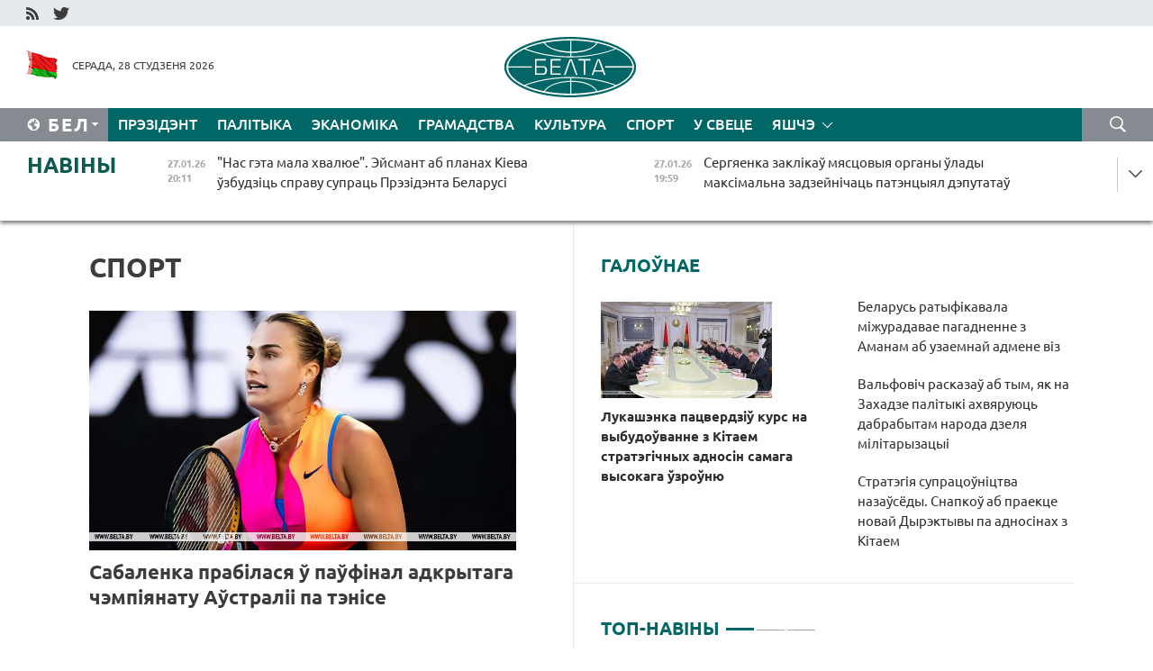

--- FILE ---
content_type: text/html; charset=UTF-8
request_url: https://blr.belta.by/sport/page/13/?day=26&month=10&year=22
body_size: 14925
content:
    
    	<!DOCTYPE HTML>
	<html lang="by-BY" >
	<head  prefix="article: http://ogp.me/ns/article#">
		<title>Спорт Старонка 13</title>
		<meta http-equiv="Content-Type" content="text/html; charset=utf-8">
                <meta name="viewport" content="width=device-width">
		<link rel="stylesheet" href="/styles/general_styles.css" type="text/css">
                                <link rel="stylesheet" href="/styles/styles2.css?1769563538" type="text/css">
                                <link rel="stylesheet" href="/styles/styles.css?1769563538" type="text/css">
                <link rel="stylesheet" href="/styles/tr_styles.css" type="text/css">
                            <link rel="icon" href="/desimages/fav.png" type="image/png">
		<meta name="keywords" content="Навіны спорту, спартыўныя навіны, спорт, усё аб спорце, футбол, навіны футбола, хакей, навіны хакея, біятлон, рэзультаты, лік, домрачава, тэніс, баскетбол, валейбол, турнірныя табліцы, вынікі матчаў, чэмпіянат свету, чэмпіянат еўропы, гімнастыка, фрыстайл, батэ, дынама">
		<meta name="description" content="Спорт. Навіны спорту. Навіны беларускага і сусветнага спорту. Ад футбола і хакея да тэніса і біятлона Старонка 13">
	    		                        <!-- Yandex.Metrika informer -->
<a href="https://metrika.yandex.by/stat/?id=15029098&amp;from=informer"
target="_blank" rel="nofollow"><img src="https://informer.yandex.ru/informer/15029098/1_1_FFFFFFFF_EFEFEFFF_0_pageviews"
style="width:80px; height:15px; border:0; display:none" alt="Яндекс.Метрика" title="Яндекс.Метрика: данные за сегодня (просмотры)" class="ym-advanced-informer" data-cid="15029098" data-lang="ru" /></a>
<!-- /Yandex.Metrika informer -->

<!-- Yandex.Metrika counter -->
<script type="text/javascript" >
   (function(m,e,t,r,i,k,a){m[i]=m[i]||function(){(m[i].a=m[i].a||[]).push(arguments)};
   m[i].l=1*new Date();
   for (var j = 0; j < document.scripts.length; j++) {if (document.scripts[j].src === r) { return; }}
   k=e.createElement(t),a=e.getElementsByTagName(t)[0],k.async=1,k.src=r,a.parentNode.insertBefore(k,a)})
   (window, document, "script", "https://mc.yandex.ru/metrika/tag.js", "ym");

   ym(15029098, "init", {
        clickmap:true,
        trackLinks:true,
        accurateTrackBounce:true,
        webvisor:true
   });
</script>
<noscript><div><img src="https://mc.yandex.ru/watch/15029098" style="position:absolute; left:-9999px;" alt="" /></div></noscript>
<!-- /Yandex.Metrika counter -->

            
                        <meta name="google-site-verification" content="Dd8uWU7VCf77OeeHXR5DHMQmZ-7j6FLk_JRDg71UqnQ" />

            
                        <!-- Google tag (gtag.js) -->
<script async src="https://www.googletagmanager.com/gtag/js?id=G-TNQG804L3G"></script>
<script>
  window.dataLayer = window.dataLayer || [];
  function gtag(){dataLayer.push(arguments);}
  gtag('js', new Date());

  gtag('config', 'G-TNQG804L3G');
</script>

            
        

                                                                	</head>
	
	<body>

                
        <a id="top"></a>

    <div class="all   ">
        <div class="ban_main_top">
            
        </div>
        <div class="top_line">
	                <div class="social_icons">
                                          <a href="/rss" title="RSS"  target ="_self" onmouseover="this.children[0].src='https://blr.belta.by/images/storage/banners/000015_9792b56e8dc3dd1262c69a28a949a99b_work.jpg'" onmouseout="this.children[0].src='https://blr.belta.by/images/storage/banners/000015_4c7b4dd0abba134c3f3b40f11c7d2280_work.jpg'">
                    <img src="https://blr.belta.by/images/storage/banners/000015_4c7b4dd0abba134c3f3b40f11c7d2280_work.jpg" alt="RSS" title="RSS" />
                </a>
                                              <a href="https://twitter.com/ByBelta" title="Twitter"  target ="_blank" onmouseover="this.children[0].src='https://blr.belta.by/images/storage/banners/000015_d883d8345fde0915c71fe70fbc6b3aba_work.jpg'" onmouseout="this.children[0].src='https://blr.belta.by/images/storage/banners/000015_aa312c63b3361ad13bfc21a9647031cf_work.jpg'">
                    <img src="https://blr.belta.by/images/storage/banners/000015_aa312c63b3361ad13bfc21a9647031cf_work.jpg" alt="Twitter" title="Twitter" />
                </a>
                        </div>
    
	         
        </div>
        <div class="header">
            <div class="header_date">
                                            <a class="header_flag" href="/" title="Сцяг"  target ="_self">
                <img 
                    src="https://blr.belta.by/images/storage/banners/000204_8b46a27f5f27ae9a2d0bd487d340c2d5_work.jpg" 
                    alt="Сцяг" 
                    title="Сцяг" 
                                    />
            </a>
            
                Серада, 28 студзеня 2026
            </div>
	            	        <div class="logo">
            
                                                                    <a href="/" title="Беларускае тэлеграфнае агенцтва"  target ="_self">
                            <span class="logo_img"><img src="https://blr.belta.by/images/storage/banners/000016_3289232daeea51392de2ee72efbeeaee_work.jpg" alt="Беларускае тэлеграфнае агенцтва" title="Беларускае тэлеграфнае агенцтва" /></span>
                                                    </a>
                                                        </div>
    
            <div class="weather_currency">
                <div class="weather_currency_inner">
                
	 	
                </div>
	    
            </div>
        </div>
    <div class="menu_line" >

	    <div class="main_langs" id="main_langs">
            <div class="main_langs_inner" id="main_langs_inner">
	
                                    <div class="main_lang_item" ><a target="_blank"   href="http://belta.by" title="Рус" >Рус</a></div>
        	
                                                    	
                                    <div class="main_lang_item" ><a target="_blank"   href="https://pol.belta.by/" title="Pl" >Pl</a></div>
        	
                                    <div class="main_lang_item" ><a target="_blank"   href="http://eng.belta.by" title="Eng" >Eng</a></div>
        	
                                    <div class="main_lang_item" ><a target="_blank"   href="http://deu.belta.by" title="Deu" >Deu</a></div>
        	
                                    <div class="main_lang_item" ><a target="_blank"   href="http://esp.belta.by" title="Esp" >Esp</a></div>
        	
                                    <div class="main_lang_item" ><a target="_blank"   href="http://chn.belta.by/" title="中文" >中文</a></div>
        </div>
<div class="main_lang_item main_lang_selected" ><a   href="https://blr.belta.by/" title="Бел">Бел</a></div>
</div>
		

	       <div class="h_menu_fp" id="h_menu_fp" >
    <div class="h_menu_title" id="h_menu_title">
                Меню
    </div>
            <div class="h_menu_s" id="h_menu_s"></div>
        <div class="menu_more">
            <div class="menu_more_title" id="h_menu_more" >Яшчэ </div>
                    <div id="h_menu" class="h_menu">
                <div class="content_all_margin">
	                        <div class="menu_els" id="h_menu_line_1">
                                                            <div class="menu_item " id="h_menu_item_1_1">
                            <a   href="https://blr.belta.by/president/" title="Прэзідэнт">Прэзідэнт</a>
                        </div>
                                                                                <div class="menu_item " id="h_menu_item_1_2">
                            <a   href="https://blr.belta.by/politics/" title="Палітыка">Палітыка</a>
                        </div>
                                                                                <div class="menu_item " id="h_menu_item_1_3">
                            <a   href="https://blr.belta.by/economics/" title="Эканоміка">Эканоміка</a>
                        </div>
                                                                                <div class="menu_item " id="h_menu_item_1_4">
                            <a   href="https://blr.belta.by/society/" title="Грамадства">Грамадства</a>
                        </div>
                                                                                <div class="menu_item " id="h_menu_item_1_5">
                            <a   href="https://blr.belta.by/culture/" title="Культура">Культура</a>
                        </div>
                                                                                <div class="menu_item menu_item_selected" id="h_menu_item_1_6">
                            <a   href="https://blr.belta.by/sport/" title="Спорт">Спорт</a>
                        </div>
                                                                                <div class="menu_item " id="h_menu_item_1_7">
                            <a   href="https://blr.belta.by/world/" title="У свеце">У свеце</a>
                        </div>
                                                </div>
                                            <div class="menu_els" id="h_menu_line_2">
                                                            <div class="menu_item " id="h_menu_item_2_1">
                            <a   href="https://blr.belta.by/opinions/" title="Меркаванні">Меркаванні</a>
                        </div>
                                                                                <div class="menu_item " id="h_menu_item_2_2">
                            <a   href="https://blr.belta.by/comments/" title="Каментарыі">Каментарыі</a>
                        </div>
                                                                                <div class="menu_item " id="h_menu_item_2_3">
                            <a   href="https://blr.belta.by/interview/" title="Інтэрв&#039;ю">Інтэрв'ю</a>
                        </div>
                                                </div>
                                            <div class="menu_els" id="h_menu_line_3">
                                                            <div class="menu_item " id="h_menu_item_3_1">
                            <a   href="https://blr.belta.by/photonews/" title="Фотанавіны">Фотанавіны</a>
                        </div>
                                                                                <div class="menu_item " id="h_menu_item_3_2">
                            <a   href="https://blr.belta.by/video/" title="Відэа">Відэа</a>
                        </div>
                                                                                <div class="menu_item " id="h_menu_item_3_3">
                            <a   href="https://blr.belta.by/infographica/" title="Інфаграфіка">Інфаграфіка</a>
                        </div>
                                                </div>
                                            <div class="menu_els" id="h_menu_line_4">
                                                            <div class="menu_item " id="h_menu_item_4_1">
                            <a   href="https://blr.belta.by/about_company/" title="Аб агенцтве">Аб агенцтве</a>
                        </div>
                                                                                <div class="menu_item " id="h_menu_item_4_2">
                            <a   href="https://blr.belta.by/advertising/" title="Рэклама">Рэклама</a>
                        </div>
                                                                                <div class="menu_item " id="h_menu_item_4_3">
                            <a   href="https://blr.belta.by/contacts/" title="Кантакты">Кантакты</a>
                        </div>
                                                </div>
                            </div>
       
    </div>
                    </div>
           </div>            
	


	
    
    
	    <div class="search_btn" onclick="open_search('search')"></div>
<form action="/search/getResultsForPeriod/" id="search">
    <input type="text" name="query" value="" placeholder="Пошук" class="search_edit"/>
    <input type="submit" value="Пошук" class="search_submit" />
    <div class="clear"></div>
        <div class="fp_search_where">
        <span id="fp_search_where">Дзе шукаць:</span>
            <input type="radio" name="group" value="0" id="group_0"/><label for="group_0">Шукаць усюды</label>
                                                        <input type="radio" name="group" value="4" id="group_4"/><label for="group_4">Вiдэа</label>
                                           <input type="radio" name="group" value="5" id="group_5"/><label for="group_5">Інфаграфіка</label>
                                           <input type="radio" name="group" value="6" id="group_6"/><label for="group_6">Эксперты</label>
               </div>
       <div class="fp_search_where">
        <span id="fp_search_when">За перыяд</span>
            <input type="radio" name="period" value="0" id="period_0"/><label for="period_0">За ўвесь перыяд</label>
            <input type="radio" name="period" value="1" id="period_1"/><label for="period_1">За дзень</label>
            <input type="radio" name="period" value="2" id="period_2"/><label for="period_2">За тыдзень</label>
            <input type="radio" name="period" value="3" id="period_3"/><label for="period_3">За месяц</label>
            <input type="radio" name="period" value="4" id="period_4"/><label for="period_4">За год</label>
                </div>
    <div class="search_close close_btn" onclick="close_search('search')"></div>
</form>
   

    </div>
    <div class="top_lenta_inner">
  <div class="top_lenta">
    <a href="/" title="На галоўную" class="tl_logo"></a>
    <div class="tl_title">
                    <a href="https://blr.belta.by/all_news" title="Навіны">Навіны</a>
            </div>
                            <div class="tl_inner" id="tl_inner">
        
        <div class="tl_item">
	        	            	            	            	        	                            <div class="lenta_date_box">
                    <div class="lenta_date">
                   	               27.01.26
	                              <div class="line"></div>
                    </div>
                    </div>
	                                                                        	                	                                <a  href="https://blr.belta.by/society/view/nas-geta-mala-hvaljue-ejsmant-ab-planah-kieva-uzbudzits-spravu-suprats-prezidenta-belarusi-154012-2026/"   title="&quot;Нас гэта мала хвалюе&quot;. Эйсмант аб планах Кіева ўзбудзіць справу супраць Прэзідэнта Беларусі ">
                    <span class="tl_date">
                                                                                                    <span class="lenta_date_past">27.01.26</span>
                                                <span>20:11</span>
                    </span>
                    <span class="tl_news">"Нас гэта мала хвалюе". Эйсмант аб планах Кіева ўзбудзіць справу супраць Прэзідэнта Беларусі </span>
                    <span class="tl_node">Грамадства</span>
                </a>
        </div>
        
        <div class="tl_item">
	        	            	        	                                                                        	                	                                <a  href="https://blr.belta.by/society/view/sergjaenka-zaklikau-mjastsovyja-organy-ulady-maksimalna-zadzejnichats-patentsyjal-deputatau-154011-2026/"   title="Сергяенка заклікаў мясцовыя органы ўлады максімальна задзейнічаць патэнцыял дэпутатаў  ">
                    <span class="tl_date">
                                                                                                    <span class="lenta_date_past">27.01.26</span>
                                                <span>19:59</span>
                    </span>
                    <span class="tl_news">Сергяенка заклікаў мясцовыя органы ўлады максімальна задзейнічаць патэнцыял дэпутатаў  </span>
                    <span class="tl_node">Грамадства</span>
                </a>
        </div>
        
        <div class="tl_item">
	        	            	        	                                                                        	                	                                <a  href="https://blr.belta.by/politics/view/ekspart-demakratyi-tsanoj-pravou-chalaveka-u-bruseli-raskrytykavali-adnabakovyja-sanktsyi-154010-2026/"   title="Экспарт дэмакратыі цаной правоў чалавека: у Бруселі раскрытыкавалі аднабаковыя санкцыі  ">
                    <span class="tl_date">
                                                                                                    <span class="lenta_date_past">27.01.26</span>
                                                <span>19:19</span>
                    </span>
                    <span class="tl_news">Экспарт дэмакратыі цаной правоў чалавека: у Бруселі раскрытыкавалі аднабаковыя санкцыі  </span>
                    <span class="tl_node">Палітыка</span>
                </a>
        </div>
        
        <div class="tl_item">
	        	            	        	                                                                        	                	                                <a  href="https://blr.belta.by/politics/view/dzeravinski-uruchyu-daverchyja-gramaty-prezidentu-ekvadora-154009-2026/"   title="Дзеравінскі ўручыў даверчыя граматы прэзідэнту Эквадора ">
                    <span class="tl_date">
                                                                                                    <span class="lenta_date_past">27.01.26</span>
                                                <span>18:56</span>
                    </span>
                    <span class="tl_news">Дзеравінскі ўручыў даверчыя граматы прэзідэнту Эквадора </span>
                    <span class="tl_node">Палітыка</span>
                </a>
        </div>
        
        <div class="tl_item">
	        	            	        	                                                                        	                	                                <a  href="https://blr.belta.by/politics/view/seliverstau-uruchyu-kopii-daverchyh-gramat-u-mzs-rf-154008-2026/"   title="Селіверстаў уручыў копіі даверчых грамат у МЗС РФ ">
                    <span class="tl_date">
                                                                                                    <span class="lenta_date_past">27.01.26</span>
                                                <span>18:30</span>
                    </span>
                    <span class="tl_news">Селіверстаў уручыў копіі даверчых грамат у МЗС РФ </span>
                    <span class="tl_node">Палітыка</span>
                </a>
        </div>
        
        <div class="tl_item">
	        	            	        	                                                                        	                	                                <a  href="https://blr.belta.by/economics/view/tsi-budze-i-u-dalejshym-umatsouvatstsa-belaruski-rubel-kiraunik-natsbanka-dau-pragnoz-154007-2026/"   title="Ці будзе і ў далейшым умацоўвацца беларускі рубель? Кіраўнік Нацбанка даў прагноз   ">
                    <span class="tl_date">
                                                                                                    <span class="lenta_date_past">27.01.26</span>
                                                <span>18:14</span>
                    </span>
                    <span class="tl_news">Ці будзе і ў далейшым умацоўвацца беларускі рубель? Кіраўнік Нацбанка даў прагноз   </span>
                    <span class="tl_node">Эканоміка</span>
                </a>
        </div>
        
        <div class="tl_item">
	        	            	        	                                                                        	                	                                <a  href="https://blr.belta.by/economics/view/u-eaes-bjaruts-kurs-na-razvitstse-vadarodnaga-transpartu-154006-2026/"   title="У ЕАЭС бяруць курс на развіццё вадароднага транспарту ">
                    <span class="tl_date">
                                                                                                    <span class="lenta_date_past">27.01.26</span>
                                                <span>17:48</span>
                    </span>
                    <span class="tl_news">У ЕАЭС бяруць курс на развіццё вадароднага транспарту </span>
                    <span class="tl_node">Эканоміка</span>
                </a>
        </div>
        
        <div class="tl_item">
	        	            	        	                                                                        	                	                                <a  href="https://blr.belta.by/president/view/belarus-ratyfikavala-mizhuradavae-pagadnenne-z-amanam-ab-uzaemnaj-admene-viz-154004-2026/"   title="Беларусь ратыфікавала міжурадавае пагадненне з Аманам аб узаемнай адмене віз ">
                    <span class="tl_date">
                                                                                                    <span class="lenta_date_past">27.01.26</span>
                                                <span>17:31</span>
                    </span>
                    <span class="tl_news">Беларусь ратыфікавала міжурадавае пагадненне з Аманам аб узаемнай адмене віз </span>
                    <span class="tl_node">Прэзідэнт</span>
                </a>
        </div>
        
        <div class="tl_item">
	        	            	        	                                                                        	                	                                <a  href="https://blr.belta.by/economics/view/belarus-zatsikaulena-u-pashyrenni-pastavak-malochnaj-praduktsyi-u-indaneziju-154005-2026/"   title="Беларусь зацікаўлена ў пашырэнні паставак малочнай прадукцыі ў Інданезію">
                    <span class="tl_date">
                                                                                                    <span class="lenta_date_past">27.01.26</span>
                                                <span>17:29</span>
                    </span>
                    <span class="tl_news">Беларусь зацікаўлена ў пашырэнні паставак малочнай прадукцыі ў Інданезію</span>
                    <span class="tl_node">Эканоміка</span>
                </a>
        </div>
        
        <div class="tl_item">
	        	            	        	                                                                        	                	                                <a  href="https://blr.belta.by/society/view/dzjarzhstandart-abjaviu-konkurs-na-lepshy-praekt-paljapshennja-u-kraine-arganizatsyi-galine-u-2026-154003-2026/"   title="Дзяржстандарт аб&#039;явіў конкурс на лепшы праект паляпшэння ў краіне, арганізацыі, галіне ў 2026 годзе">
                    <span class="tl_date">
                                                                                                    <span class="lenta_date_past">27.01.26</span>
                                                <span>17:28</span>
                    </span>
                    <span class="tl_news">Дзяржстандарт аб'явіў конкурс на лепшы праект паляпшэння ў краіне, арганізацыі, галіне ў 2026 годзе</span>
                    <span class="tl_node">Грамадства</span>
                </a>
        </div>
        
        <div class="tl_item">
	        	            	        	                                                                        	                	                                <a  href="https://blr.belta.by/society/view/garachaja-linija-pa-pytannjah-pravjadzennja-rtse-budze-pratsavats-31-studzenja-154002-2026/"   title="Гарачая лінія па пытаннях правядзення РЦЭ будзе працаваць 31 студзеня ">
                    <span class="tl_date">
                                                                                                    <span class="lenta_date_past">27.01.26</span>
                                                <span>17:10</span>
                    </span>
                    <span class="tl_news">Гарачая лінія па пытаннях правядзення РЦЭ будзе працаваць 31 студзеня </span>
                    <span class="tl_node">Грамадства</span>
                </a>
        </div>
        
        <div class="tl_item">
	        	            	        	                                                                        	                	                                <a  href="https://blr.belta.by/economics/view/z-ulikam-kitajskih-tendentsyj-internet-prodazhau-charvjakou-ab-rezervah-dvuhbakovaga-gandlju-belarusi-154001-2026/"   title="&quot;З улікам кітайскіх тэндэнцый інтэрнэт-продажаў&quot;. Чарвякоў аб рэзервах двухбаковага гандлю Беларусі і КНР ">
                    <span class="tl_date">
                                                                                                    <span class="lenta_date_past">27.01.26</span>
                                                <span>17:00</span>
                    </span>
                    <span class="tl_news">"З улікам кітайскіх тэндэнцый інтэрнэт-продажаў". Чарвякоў аб рэзервах двухбаковага гандлю Беларусі і КНР </span>
                    <span class="tl_node">Эканоміка</span>
                </a>
        </div>
        
        <div class="tl_item">
	        	            	        	                                                                        	                	                                <a  href="https://blr.belta.by/world/view/indyja-i-es-abjavili-ab-zakljuchenni-gandlevaga-pagadnennja-153999-2026/"   title="Індыя і ЕС аб&#039;явілі аб заключэнні гандлёвага пагаднення">
                    <span class="tl_date">
                                                                                                    <span class="lenta_date_past">27.01.26</span>
                                                <span>16:26</span>
                    </span>
                    <span class="tl_news">Індыя і ЕС аб'явілі аб заключэнні гандлёвага пагаднення</span>
                    <span class="tl_node">У свеце</span>
                </a>
        </div>
        
        <div class="tl_item">
	        	            	        	                                                                        	                	                                <a  href="https://blr.belta.by/sport/view/svitolina-budze-sapernitsaj-sabalenka-u-paufinale-australian-open-154000-2026/"   title="Світоліна будзе саперніцай Сабаленка ў паўфінале Australian Open">
                    <span class="tl_date">
                                                                                                    <span class="lenta_date_past">27.01.26</span>
                                                <span>16:10</span>
                    </span>
                    <span class="tl_news">Світоліна будзе саперніцай Сабаленка ў паўфінале Australian Open</span>
                    <span class="tl_node">Спорт</span>
                </a>
        </div>
        
        <div class="tl_item">
	        	            	        	                                                                        	                	                                <a  href="https://blr.belta.by/society/view/valfovich-raskazau-ab-tym-jak-na-zahadze-palityki-ahvjarujuts-dabrabytam-naroda-dzelja-militaryzatsyi-153998-2026/"   title="Вальфовіч расказаў аб тым, як на Захадзе палітыкі ахвяруюць дабрабытам народа дзеля мілітарызацыі    ">
                    <span class="tl_date">
                                                                                                    <span class="lenta_date_past">27.01.26</span>
                                                <span>15:57</span>
                    </span>
                    <span class="tl_news">Вальфовіч расказаў аб тым, як на Захадзе палітыкі ахвяруюць дабрабытам народа дзеля мілітарызацыі    </span>
                    <span class="tl_node">Грамадства</span>
                </a>
        </div>
        
        <div class="tl_item">
	        	            	        	                                                                        	                	                                <a  href="https://blr.belta.by/politics/view/belarus-i-japonija-majuts-namer-razvivats-mizhparlamentskae-i-mizhregijanalnae-supratsounitstva-153997-2026/"   title="Беларусь і Японія маюць намер развіваць міжпарламенцкае і міжрэгіянальнае супрацоўніцтва">
                    <span class="tl_date">
                                                                                                    <span class="lenta_date_past">27.01.26</span>
                                                <span>15:32</span>
                    </span>
                    <span class="tl_news">Беларусь і Японія маюць намер развіваць міжпарламенцкае і міжрэгіянальнае супрацоўніцтва</span>
                    <span class="tl_node">Палітыка</span>
                </a>
        </div>
        
        <div class="tl_item">
	        	            	        	                                                                        	                	                                <a  href="https://blr.belta.by/society/view/pjartsou-ad-efektyunaj-realizatsyi-i-novyh-kreatyunyh-padyhodau-zalezhyts-pospeh-idealagichnaj-raboty-153996-2026/"   title="Пярцоў: ад эфектыўнай рэалізацыі і новых крэатыўных падыходаў залежыць поспех ідэалагічнай работы ў краіне  ">
                    <span class="tl_date">
                                                                                                    <span class="lenta_date_past">27.01.26</span>
                                                <span>15:31</span>
                    </span>
                    <span class="tl_news">Пярцоў: ад эфектыўнай рэалізацыі і новых крэатыўных падыходаў залежыць поспех ідэалагічнай работы ў краіне  </span>
                    <span class="tl_node">Грамадства</span>
                </a>
        </div>
        
        <div class="tl_item">
	        	            	        	                                                                        	                	                                <a  href="https://blr.belta.by/society/view/u-belarusi-z-1-ljutaga-vyrastuts-pamery-dzjarzhaunaj-adrasnaj-satsyjalnaj-dapamogi-153995-2026/"   title="У Беларусі з 1 лютага вырастуць памеры дзяржаўнай адраснай сацыяльнай дапамогі">
                    <span class="tl_date">
                                                                                                    <span class="lenta_date_past">27.01.26</span>
                                                <span>15:00</span>
                    </span>
                    <span class="tl_news">У Беларусі з 1 лютага вырастуць памеры дзяржаўнай адраснай сацыяльнай дапамогі</span>
                    <span class="tl_node">Грамадства</span>
                </a>
        </div>
        
        <div class="tl_item">
	        	            	        	                                                                        	                	                                <a  href="https://blr.belta.by/economics/view/snapkou-ab-prytsjagnenni-investytsyj-z-kitaja-tsjaper-staits-zadacha-pabudavats-biznes-a-ne-153994-2026/"   title="Снапкоў аб прыцягненні інвестыцый з Кітая: цяпер стаіць задача пабудаваць бізнес, а не прадпрыемства">
                    <span class="tl_date">
                                                                                                    <span class="lenta_date_past">27.01.26</span>
                                                <span>14:50</span>
                    </span>
                    <span class="tl_news">Снапкоў аб прыцягненні інвестыцый з Кітая: цяпер стаіць задача пабудаваць бізнес, а не прадпрыемства</span>
                    <span class="tl_node">Эканоміка</span>
                </a>
        </div>
        
        <div class="tl_item">
	        	            	        	                                                                        	                	                                <a  href="https://blr.belta.by/economics/view/pragrama-aperadzhalnaj-standartyzatsyi-u-pryjarytetnyh-sferah-natsyjanalnaj-ekanomiki-da-2029-goda-153993-2026/"   title="Праграма апераджальнай стандартызацыі ў прыярытэтных сферах нацыянальнай эканомікі да 2029 года дапоўнена 19 стандартамі">
                    <span class="tl_date">
                                                                                                    <span class="lenta_date_past">27.01.26</span>
                                                <span>14:11</span>
                    </span>
                    <span class="tl_news">Праграма апераджальнай стандартызацыі ў прыярытэтных сферах нацыянальнай эканомікі да 2029 года дапоўнена 19 стандартамі</span>
                    <span class="tl_node">Эканоміка</span>
                </a>
        </div>
        
        <div class="tl_item">
	        	            	        	                                                                        	                	                                <a  href="https://blr.belta.by/economics/view/kurs-na-pashyrenne-ekspartu-delegatsyja-kantserna-bellegpram-pravjala-strategichnyja-peragavory-u-153992-2026/"   title="Курс на пашырэнне экспарту. Дэлегацыя канцэрна &quot;Беллегпрам&quot; правяла стратэгічныя перагаворы ў М&#039;янме  ">
                    <span class="tl_date">
                                                                                                    <span class="lenta_date_past">27.01.26</span>
                                                <span>14:05</span>
                    </span>
                    <span class="tl_news">Курс на пашырэнне экспарту. Дэлегацыя канцэрна "Беллегпрам" правяла стратэгічныя перагаворы ў М'янме  </span>
                    <span class="tl_node">Эканоміка</span>
                </a>
        </div>
        
        <div class="tl_item">
	        	            	        	                                                                        	                	                                <a  href="https://blr.belta.by/politics/view/strategija-supratsounitstva-nazausedy-snapkou-ab-praektse-novaj-dyrektyvy-pa-adnosinah-z-kitaem-153991-2026/"   title="Стратэгія супрацоўніцтва назаўсёды. Снапкоў аб праекце новай Дырэктывы па адносінах з Кітаем">
                    <span class="tl_date">
                                                                                                    <span class="lenta_date_past">27.01.26</span>
                                                <span>14:02</span>
                    </span>
                    <span class="tl_news">Стратэгія супрацоўніцтва назаўсёды. Снапкоў аб праекце новай Дырэктывы па адносінах з Кітаем</span>
                    <span class="tl_node">Палітыка</span>
                </a>
        </div>
        
        <div class="tl_item">
	        	            	        	                                                                        	                	                                <a  href="https://blr.belta.by/society/view/jak-znizits-ryzyki-zahvorvannjau-u-sezon-grypu-i-vrvi-u-ministerstve-ahovy-zdarouja-dali-rekamendatsyi-153990-2026/"   title="Як знізіць рызыкі захворванняў у сезон грыпу і ВРВІ? У Міністэрстве аховы здароўя далі рэкамендацыі ">
                    <span class="tl_date">
                                                                                                    <span class="lenta_date_past">27.01.26</span>
                                                <span>13:47</span>
                    </span>
                    <span class="tl_news">Як знізіць рызыкі захворванняў у сезон грыпу і ВРВІ? У Міністэрстве аховы здароўя далі рэкамендацыі </span>
                    <span class="tl_node">Грамадства</span>
                </a>
        </div>
        
        <div class="tl_item">
	        	            	        	                                                                        	                	                                <a  href="https://blr.belta.by/economics/view/snapkou-belarus-za-10-gadou-pavjalichyla-utraja-tavaraabarot-z-kitaem-i-udvaja-ekspart-153989-2026/"   title="Снапкоў: Беларусь за 10 гадоў павялічыла ўтрая тавараабарот з Кітаем і ўдвая экспарт">
                    <span class="tl_date">
                                                                                                    <span class="lenta_date_past">27.01.26</span>
                                                <span>13:46</span>
                    </span>
                    <span class="tl_news">Снапкоў: Беларусь за 10 гадоў павялічыла ўтрая тавараабарот з Кітаем і ўдвая экспарт</span>
                    <span class="tl_node">Эканоміка</span>
                </a>
        </div>
        
        <div class="tl_item">
	        	            	        	                                                                        	                	                                <a  href="https://blr.belta.by/economics/view/uzaemny-gandal-investytsyi-kredyty-snapkou-nazvau-top-3-vynikau-u-supratsounitstve-z-kitaem-za-10-gadou-153988-2026/"   title="Узаемны гандаль, інвестыцыі, крэдыты. Снапкоў назваў топ-3 вынікаў у супрацоўніцтве з Кітаем за 10 гадоў">
                    <span class="tl_date">
                                                                                                    <span class="lenta_date_past">27.01.26</span>
                                                <span>13:33</span>
                    </span>
                    <span class="tl_news">Узаемны гандаль, інвестыцыі, крэдыты. Снапкоў назваў топ-3 вынікаў у супрацоўніцтве з Кітаем за 10 гадоў</span>
                    <span class="tl_node">Эканоміка</span>
                </a>
        </div>
        
        <div class="tl_item">
	        	            	        	                                                                        	                	                                <a  href="https://blr.belta.by/society/view/zakonapraekty-ab-zmjanenni-vodnaga-kodeksa-i-zakonau-pa-pytannjah-netrakarystannja-ryhtujutstsa-da-153987-2026/"   title="Законапраекты аб змяненні Воднага кодэкса і законаў па пытаннях нетракарыстання рыхтуюцца да другога чытання  ">
                    <span class="tl_date">
                                                                                                    <span class="lenta_date_past">27.01.26</span>
                                                <span>13:10</span>
                    </span>
                    <span class="tl_news">Законапраекты аб змяненні Воднага кодэкса і законаў па пытаннях нетракарыстання рыхтуюцца да другога чытання  </span>
                    <span class="tl_node">Грамадства</span>
                </a>
        </div>
        
        <div class="tl_item">
	        	            	        	                                                                        	                	                                <a  href="https://blr.belta.by/society/view/sneg-z-dazhdzhom-na-darogah-galaledzitsa-jakim-budze-nadvore-u-belarusi-28-studzenja-153986-2026/"   title="Снег з дажджом, на дарогах - галалёдзіца. Якім будзе надвор&#039;е ў Беларусі 28 студзеня ">
                    <span class="tl_date">
                                                                                                    <span class="lenta_date_past">27.01.26</span>
                                                <span>12:53</span>
                    </span>
                    <span class="tl_news">Снег з дажджом, на дарогах - галалёдзіца. Якім будзе надвор'е ў Беларусі 28 студзеня </span>
                    <span class="tl_node">Грамадства</span>
                </a>
        </div>
        
        <div class="tl_item">
	        	            	        	                                                                        	                	                                <a  href="https://blr.belta.by/society/view/jakija-mery-padtrymki-pradugledzhany-u-belarusi-dlja-blakadnikau-leningrada-raskazali-u-minpratsy-153985-2026/"   title="Якія меры падтрымкі прадугледжаны ў Беларусі для блакаднікаў Ленінграда, расказалі ў Мінпрацы">
                    <span class="tl_date">
                                                                                                    <span class="lenta_date_past">27.01.26</span>
                                                <span>12:47</span>
                    </span>
                    <span class="tl_news">Якія меры падтрымкі прадугледжаны ў Беларусі для блакаднікаў Ленінграда, расказалі ў Мінпрацы</span>
                    <span class="tl_node">Грамадства</span>
                </a>
        </div>
        
        <div class="tl_item">
	        	            	        	                                                                        	                	                                <a  href="https://blr.belta.by/society/view/bolsh-za-78-tys-chalavek-u-belarusi-atrymali-galalednyja-i-haladovyja-traumy-za-dva-mesjatsy-zimy-153984-2026/"   title="Больш за 7,8 тыс. чалавек у Беларусі атрымалі галалёдныя і халадовыя траўмы за два месяцы зімы">
                    <span class="tl_date">
                                                                                                    <span class="lenta_date_past">27.01.26</span>
                                                <span>12:43</span>
                    </span>
                    <span class="tl_news">Больш за 7,8 тыс. чалавек у Беларусі атрымалі галалёдныя і халадовыя траўмы за два месяцы зімы</span>
                    <span class="tl_node">Грамадства</span>
                </a>
        </div>
        
        <div class="tl_item">
	        	            	        	                                                                        	                	                                <a  href="https://blr.belta.by/president/view/lukashenka-zajaviu-pra-neabhodnasts-perafarmatsiravats-investytsyjny-napramak-u-supratsounitstve-z-153983-2026/"   title="Лукашэнка заявіў пра неабходнасць перафармаціраваць інвестыцыйны напрамак у супрацоўніцтве з Кітаем  ">
                    <span class="tl_date">
                                                                                                    <span class="lenta_date_past">27.01.26</span>
                                                <span>12:22</span>
                    </span>
                    <span class="tl_news">Лукашэнка заявіў пра неабходнасць перафармаціраваць інвестыцыйны напрамак у супрацоўніцтве з Кітаем  </span>
                    <span class="tl_node">Прэзідэнт</span>
                </a>
        </div>
        <a class="all_news" href="https://blr.belta.by/all_news" title="Усе навіны">Усе навіны</a> 
    </div>
    <div class="tl_arrow" title="" id="tl_arrow"></div>
    <a class="all_news main_left_col" href="https://blr.belta.by/all_news" title="Усе навіны">Усе навіны</a> 
  </div>
    
</div>    <div class="main">
        <div class="content">
                
						    <div class="content_margin">    
	<h1 class="upper">Спорт</h1>
	    <div class="main_in_rubric">
                                                                <a href="https://blr.belta.by/sport/view/sabalenka-prabilasja-u-paufinal-adkrytaga-chempijanatu-australii-pa-tenise-153968-2026/"  title="Сабаленка прабілася ў паўфінал адкрытага чэмпіянату Аўстраліі па тэнісе  " class="news_with_rubric_img">
                <img src="https://blr.belta.by/images/storage/news/with_archive/2026/000028_1769493851_153968_big.jpg" alt="Арына Сабаленка. Фота НАК" title="Арына Сабаленка. Фота НАК"/>
            </a>
                <a href="https://blr.belta.by/sport/view/sabalenka-prabilasja-u-paufinal-adkrytaga-chempijanatu-australii-pa-tenise-153968-2026/"  title="Сабаленка прабілася ў паўфінал адкрытага чэмпіянату Аўстраліі па тэнісе  " class="main_news1_title">
            Сабаленка прабілася ў паўфінал адкрытага чэмпіянату Аўстраліі па тэнісе  
        </a>
            </div>

    <div >
	                                                                                                                        <div class="news_item_main">
                                            <a href="https://blr.belta.by/sport/view/svitolina-budze-sapernitsaj-sabalenka-u-paufinale-australian-open-154000-2026/"  title="Світоліна будзе саперніцай Сабаленка ў паўфінале Australian Open" class="news_with_rubric_img">
                           <img src="https://blr.belta.by/images/storage/news/with_archive/2026/000028_1769520580_154000_medium.jpg" alt="Эліна Світоліна. Фота з архіва прэс-службы &quot;Ралан Гарос&quot;" title="Эліна Світоліна. Фота з архіва прэс-службы &quot;Ралан Гарос&quot;"/>
                        </a>
                                        <a href="https://blr.belta.by/sport/view/svitolina-budze-sapernitsaj-sabalenka-u-paufinale-australian-open-154000-2026/"  title="Світоліна будзе саперніцай Сабаленка ў паўфінале Australian Open">
                            Світоліна будзе саперніцай Сабаленка ў паўфінале Australian Open
                    </a>
            </div>
	                                                                                                                        <div class="news_item_main">
                                            <a href="https://blr.belta.by/sport/view/magnitagorski-metalurg-pershym-vyjshau-u-plej-of-khl-153980-2026/"  title="Магнітагорскі &quot;Металург&quot; першым выйшаў у плэй-оф КХЛ " class="news_with_rubric_img">
                           <img src="https://blr.belta.by/images/storage/news/with_archive/2026/000028_1769503095_153980_medium.jpg" alt="Фота mr-info.ru" title="Фота mr-info.ru"/>
                        </a>
                                        <a href="https://blr.belta.by/sport/view/magnitagorski-metalurg-pershym-vyjshau-u-plej-of-khl-153980-2026/"  title="Магнітагорскі &quot;Металург&quot; першым выйшаў у плэй-оф КХЛ ">
                            Магнітагорскі "Металург" першым выйшаў у плэй-оф КХЛ 
                    </a>
            </div>
	    </div>
    </div>    
	<div class="content_margin" id="inner">    
	                  	           	     
                       
                                                                                          <div class="new_date">
                    <div class="day">17</div><div class="month_year"><span>.</span>12.25</div>
                </div>
                           <div class="news_item">
               <div class="date">12:55</div>
		<a href="/sport/view/zbornaja-belarusi-pa-mini-futbole-dvojchy-zguljae-sa-slavakami-152581-2025/"  title="Зборная Беларусі па міні-футболе двойчы згуляе са славакамі" class="rubric_item_title">
			Зборная Беларусі па міні-футболе двойчы згуляе са славакамі
		</a>
    
        </div>
                  	           	     
                       
                                         <div class="news_item">
               <div class="date">11:47</div>
		<a href="/sport/view/stali-vjadomy-paufinalnyja-pary-hakejnaj-ligi-chempienau-152577-2025/"  title="Сталі вядомы паўфінальныя пары хакейнай лігі чэмпіёнаў" class="rubric_item_title">
			Сталі вядомы паўфінальныя пары хакейнай лігі чэмпіёнаў
		</a>
    
        </div>
                  	           	     
                       
                                                                                          <div class="new_date">
                    <div class="day">15</div><div class="month_year"><span>.</span>12.25</div>
                </div>
                           <div class="news_item">
               <div class="date">20:00</div>
		<a href="/sport/view/sabalenka-drugi-god-zapar-pryznana-lepshaj-tenisistkaj-svetu-152529-2025/"  title="Сабаленка другі год запар прызнана лепшай тэнісісткай свету  " class="rubric_item_title">
			Сабаленка другі год запар прызнана лепшай тэнісісткай свету  
		</a>
    
        </div>
                  	           	     
                       
                                                                                          <div class="new_date">
                    <div class="day">14</div><div class="month_year"><span>.</span>12.25</div>
                </div>
                           <div class="news_item">
               <div class="date">11:52</div>
		<a href="/sport/view/belaruskija-gimnasty-uzjali-bolsh-za-dzjasjatak-zalatyh-uznagarod-na-turniry-u-tashkentse-152464-2025/"  title="Беларускія гімнасты ўзялі больш за дзясятак залатых узнагарод на турніры ў Ташкенце " class="rubric_item_title">
			Беларускія гімнасты ўзялі больш за дзясятак залатых узнагарод на турніры ў Ташкенце 
		</a>
    
        </div>
                  	           	     
                       
                                                                                          <div class="new_date">
                    <div class="day">13</div><div class="month_year"><span>.</span>12.25</div>
                </div>
                           <div class="news_item">
               <div class="date">18:35</div>
		<a href="/sport/view/belarus-rolich-stau-chempienam-svetu-u-rukapashnym-bai-152456-2025/"  title="Беларус Роліч стаў чэмпіёнам свету ў рукапашным баі " class="rubric_item_title">
			Беларус Роліч стаў чэмпіёнам свету ў рукапашным баі 
		</a>
    
        </div>
                  	           	     
                       
                                                                                          <div class="new_date">
                    <div class="day">12</div><div class="month_year"><span>.</span>12.25</div>
                </div>
                           <div class="news_item">
               <div class="date">16:35</div>
		<a href="/sport/view/znachnyja-dzejanni-na-shljahu-da-pounaga-adnaulennja-kiraunik-nak-ab-rashennjah-mak-na-karysts-belarusi-152424-2025/"  title="&quot;Значныя дзеянні на шляху да поўнага аднаўлення&quot;. Кіраўнік НАК аб рашэннях МАК на карысць Беларусі  " class="rubric_item_title">
			"Значныя дзеянні на шляху да поўнага аднаўлення". Кіраўнік НАК аб рашэннях МАК на карысць Беларусі  
		</a>
    
        </div>
                  	           	     
                       
                                         <div class="news_item">
               <div class="date">16:08</div>
		<a href="/sport/view/zbornyja-belarusi-pa-valejbole-dapushchany-da-junatskih-mizhnarodnyh-turnirau-152423-2025/"  title="Зборныя Беларусі па валейболе дапушчаны да юнацкіх міжнародных турніраў " class="rubric_item_title">
			Зборныя Беларусі па валейболе дапушчаны да юнацкіх міжнародных турніраў 
		</a>
    
        </div>
                  	           	     
                       
                                         <div class="news_item">
               <div class="date">16:00</div>
		<a href="/sport/view/hamutsjanskaja-prabilasja-u-paufinal-turniru-itf-u-egiptse-152421-2025/"  title="Хамуцянская прабілася ў паўфінал турніру ITF у Егіпце" class="rubric_item_title">
			Хамуцянская прабілася ў паўфінал турніру ITF у Егіпце
		</a>
    
        </div>
                  	           	     
                       
                                         <div class="news_item">
               <div class="date">12:54</div>
		<a href="/sport/view/belaruskija-kamandy-zguljajuts-u-superfinale-akl-pa-basketbole-3h3-152407-2025/"  title="Беларускія каманды згуляюць у суперфінале АКЛ па баскетболе 3х3" class="rubric_item_title">
			Беларускія каманды згуляюць у суперфінале АКЛ па баскетболе 3х3
		</a>
    
        </div>
                  	           	     
                       
                                         <div class="news_item">
               <div class="date">10:03</div>
		<a href="/sport/view/belarusy-zavajavali-chatyry-medali-finalu-kubka-svetu-pa-shashkah-u-sankt-petsjarburgu-152396-2025/"  title="Беларусы заваявалі чатыры медалі фіналу Кубка свету па шашках у Санкт-Пецярбургу  " class="rubric_item_title">
			Беларусы заваявалі чатыры медалі фіналу Кубка свету па шашках у Санкт-Пецярбургу  
		</a>
    
        </div>
 
        
				        	<div class="pages pages_shift" id="pages">
               <div class="pages_inner">
				                    <a href="/sport/page/12/?day=12&month=12&year=25" title="папярэдняя" class="p_prev" >папярэдняя</a>
				                    <a href="/sport/page/1/?day=12&month=12&year=25" title="" class="p_prev_block" >[1..11]</a>
				                    <a href="/sport/page/11/?day=12&month=12&year=25" title="11" class="page_item " >11</a>
		                    <a href="/sport/page/12/?day=12&month=12&year=25" title="12" class="page_item " >12</a>
		                    <a href="/sport/page/13/?day=12&month=12&year=25" title="13" class="page_item page_item_selected" >13</a>
		                    <a href="/sport/page/14/?day=12&month=12&year=25" title="14" class="page_item " >14</a>
		                    <a href="/sport/page/15/?day=12&month=12&year=25" title="15" class="page_item " >15</a>
		                    <a href="/sport/page/16/?day=12&month=12&year=25" title="16" class="page_item " >16</a>
		                    <a href="/sport/page/17/?day=12&month=12&year=25" title="17" class="page_item " >17</a>
		                    <a href="/sport/page/18/?day=12&month=12&year=25" title="18" class="page_item " >18</a>
		                    <a href="/sport/page/19/?day=12&month=12&year=25" title="19" class="page_item " >19</a>
		                    <a href="/sport/page/20/?day=12&month=12&year=25" title="20" class="page_item " >20</a>
			
					<a href="/sport/page/21/?day=12&month=12&year=25" title="" class="p_next_block" >[21..29]</a>
		                			<a href="/sport/page/14/?day=12&month=12&year=25" title="наступная" class="p_next" >наступная</a>
		            </div>
    </div>        </div>

        </div>
                                      <!--noindex-->
  <div class="main_news_inner">
	<div class="block_title">Галоўнае</div>
    <div class="mni_col">    
            <div class="rc_item rc_item_main">                                                                	                	                                                    <a href="https://blr.belta.by/president/view/lukashenka-patsverdziu-kurs-na-vybudouvanne-z-kitaem-strategichnyh-adnosin-samaga-vysokaga-uzrounju-153979-2026/" title="Лукашэнка пацвердзіў курс на выбудоўванне з Кітаем стратэгічных адносін самага высокага ўзроўню  " >
                        <img src="https://blr.belta.by/images/storage/news/with_archive/2026/000019_1769503919_153979_small.jpg" alt="Фота з архіва" title="Фота з архіва"/>
                    </a>
                               
                <a href="https://blr.belta.by/president/view/lukashenka-patsverdziu-kurs-na-vybudouvanne-z-kitaem-strategichnyh-adnosin-samaga-vysokaga-uzrounju-153979-2026/" title="Лукашэнка пацвердзіў курс на выбудоўванне з Кітаем стратэгічных адносін самага высокага ўзроўню  " class="last_news_title_main" >Лукашэнка пацвердзіў курс на выбудоўванне з Кітаем стратэгічных адносін самага высокага ўзроўню  
                     
                                    </a>
              </div>
        </div>
    
    


	    <div class="mni_col">
             <div class="rc_item">                                                                	                	                                               
                <a href="https://blr.belta.by/president/view/belarus-ratyfikavala-mizhuradavae-pagadnenne-z-amanam-ab-uzaemnaj-admene-viz-154004-2026/" title="Беларусь ратыфікавала міжурадавае пагадненне з Аманам аб узаемнай адмене віз "  >Беларусь ратыфікавала міжурадавае пагадненне з Аманам аб узаемнай адмене віз 
                     
                                    </a>
              </div>
             <div class="rc_item">                                                                	                	                                               
                <a href="https://blr.belta.by/society/view/valfovich-raskazau-ab-tym-jak-na-zahadze-palityki-ahvjarujuts-dabrabytam-naroda-dzelja-militaryzatsyi-153998-2026/" title="Вальфовіч расказаў аб тым, як на Захадзе палітыкі ахвяруюць дабрабытам народа дзеля мілітарызацыі    "  >Вальфовіч расказаў аб тым, як на Захадзе палітыкі ахвяруюць дабрабытам народа дзеля мілітарызацыі    
                     
                                    </a>
              </div>
             <div class="rc_item">                                                                	                	                                               
                <a href="https://blr.belta.by/politics/view/strategija-supratsounitstva-nazausedy-snapkou-ab-praektse-novaj-dyrektyvy-pa-adnosinah-z-kitaem-153991-2026/" title="Стратэгія супрацоўніцтва назаўсёды. Снапкоў аб праекце новай Дырэктывы па адносінах з Кітаем"  >Стратэгія супрацоўніцтва назаўсёды. Снапкоў аб праекце новай Дырэктывы па адносінах з Кітаем
                     
                                    </a>
              </div>
        </div>

  </div>
    <!--/noindex-->
    
  <div class="adv_col">
    <div class="ban_inner_right">
        
    </div>
  </div>

  <div class="right_col">
  	  	<!--noindex-->
        <div class="top_news">
                
    <div class="block_title">
        Топ-навіны        <div class="topNewsSlider_dots" id="topNewsSlider_dots"></div>
    </div>
    	    <div class="topNewsSlider">
		                            <div class="tn_item">
		                		                		                		                			                			                			                <a href="https://blr.belta.by/president/view/upeuneny-my-mozham-bolsh-lukashenka-stavits-zadachu-narastsits-dolju-kitaja-u-ekspartse-belarusi-153978-2026/"    title="&quot;Упэўнены, мы можам больш&quot;. Лукашэнка ставіць задачу нарасціць долю Кітая ў экспарце Беларусі  ">
		                            "Упэўнены, мы можам больш". Лукашэнка ставіць задачу нарасціць долю Кітая ў экспарце Беларусі  
		                             
		                            		                        </a>
                        </div>
		                            <div class="tn_item">
		                		                		                		                			                			                			                <a href="https://blr.belta.by/president/view/lukashenka-pekin-dlja-minska-najvazhnejshy-punkt-apory-153977-2026/"    title="Лукашэнка: Пекін для Мінска - найважнейшы пункт апоры  ">
		                            Лукашэнка: Пекін для Мінска - найважнейшы пункт апоры  
		                             
		                            		                        </a>
                        </div>
		                            <div class="tn_item">
		                		                		                		                			                			                			                <a href="https://blr.belta.by/society/view/nas-geta-mala-hvaljue-ejsmant-ab-planah-kieva-uzbudzits-spravu-suprats-prezidenta-belarusi-154012-2026/"    title="&quot;Нас гэта мала хвалюе&quot;. Эйсмант аб планах Кіева ўзбудзіць справу супраць Прэзідэнта Беларусі ">
		                            "Нас гэта мала хвалюе". Эйсмант аб планах Кіева ўзбудзіць справу супраць Прэзідэнта Беларусі 
		                             
		                            		                        </a>
                        </div>
		                            <div class="tn_item">
		                		                		                		                			                			                			                <a href="https://blr.belta.by/society/view/sergjaenka-zaklikau-mjastsovyja-organy-ulady-maksimalna-zadzejnichats-patentsyjal-deputatau-154011-2026/"    title="Сергяенка заклікаў мясцовыя органы ўлады максімальна задзейнічаць патэнцыял дэпутатаў  ">
		                            Сергяенка заклікаў мясцовыя органы ўлады максімальна задзейнічаць патэнцыял дэпутатаў  
		                             
		                            		                        </a>
                        </div>
		                            <div class="tn_item">
		                		                		                		                			                			                			                <a href="https://blr.belta.by/society/view/pjartsou-ad-efektyunaj-realizatsyi-i-novyh-kreatyunyh-padyhodau-zalezhyts-pospeh-idealagichnaj-raboty-153996-2026/"    title="Пярцоў: ад эфектыўнай рэалізацыі і новых крэатыўных падыходаў залежыць поспех ідэалагічнай работы ў краіне  ">
		                            Пярцоў: ад эфектыўнай рэалізацыі і новых крэатыўных падыходаў залежыць поспех ідэалагічнай работы ў краіне  
		                             
		                            		                        </a>
                        </div>
		                            <div class="tn_item">
		                		                		                		                			                			                			                <a href="https://blr.belta.by/economics/view/z-ulikam-kitajskih-tendentsyj-internet-prodazhau-charvjakou-ab-rezervah-dvuhbakovaga-gandlju-belarusi-154001-2026/"    title="&quot;З улікам кітайскіх тэндэнцый інтэрнэт-продажаў&quot;. Чарвякоў аб рэзервах двухбаковага гандлю Беларусі і КНР ">
		                            "З улікам кітайскіх тэндэнцый інтэрнэт-продажаў". Чарвякоў аб рэзервах двухбаковага гандлю Беларусі і КНР 
		                             
		                            		                        </a>
                        </div>
		                            <div class="tn_item">
		                		                		                		                			                			                			                <a href="https://blr.belta.by/society/view/garachaja-linija-pa-pytannjah-pravjadzennja-rtse-budze-pratsavats-31-studzenja-154002-2026/"    title="Гарачая лінія па пытаннях правядзення РЦЭ будзе працаваць 31 студзеня ">
		                            Гарачая лінія па пытаннях правядзення РЦЭ будзе працаваць 31 студзеня 
		                             
		                            		                        </a>
                        </div>
		                            <div class="tn_item">
		                		                		                		                			                			                			                <a href="https://blr.belta.by/politics/view/seliverstau-uruchyu-kopii-daverchyh-gramat-u-mzs-rf-154008-2026/"    title="Селіверстаў уручыў копіі даверчых грамат у МЗС РФ ">
		                            Селіверстаў уручыў копіі даверчых грамат у МЗС РФ 
		                             
		                            		                        </a>
                        </div>
		                            <div class="tn_item">
		                		                		                		                			                			                			                <a href="https://blr.belta.by/politics/view/dzeravinski-uruchyu-daverchyja-gramaty-prezidentu-ekvadora-154009-2026/"    title="Дзеравінскі ўручыў даверчыя граматы прэзідэнту Эквадора ">
		                            Дзеравінскі ўручыў даверчыя граматы прэзідэнту Эквадора 
		                             
		                            		                        </a>
                        </div>
		                            <div class="tn_item">
		                		                		                		                			                			                			                <a href="https://blr.belta.by/economics/view/tsi-budze-i-u-dalejshym-umatsouvatstsa-belaruski-rubel-kiraunik-natsbanka-dau-pragnoz-154007-2026/"    title="Ці будзе і ў далейшым умацоўвацца беларускі рубель? Кіраўнік Нацбанка даў прагноз   ">
		                            Ці будзе і ў далейшым умацоўвацца беларускі рубель? Кіраўнік Нацбанка даў прагноз   
		                             
		                            		                        </a>
                        </div>
		                            <div class="tn_item">
		                		                		                		                			                			                			                <a href="https://blr.belta.by/society/view/zakonapraekty-ab-zmjanenni-vodnaga-kodeksa-i-zakonau-pa-pytannjah-netrakarystannja-ryhtujutstsa-da-153987-2026/"    title="Законапраекты аб змяненні Воднага кодэкса і законаў па пытаннях нетракарыстання рыхтуюцца да другога чытання  ">
		                            Законапраекты аб змяненні Воднага кодэкса і законаў па пытаннях нетракарыстання рыхтуюцца да другога чытання  
		                             
		                            		                        </a>
                        </div>
		                            <div class="tn_item">
		                		                		                		                			                			                			                <a href="https://blr.belta.by/society/view/jakija-mery-padtrymki-pradugledzhany-u-belarusi-dlja-blakadnikau-leningrada-raskazali-u-minpratsy-153985-2026/"    title="Якія меры падтрымкі прадугледжаны ў Беларусі для блакаднікаў Ленінграда, расказалі ў Мінпрацы">
		                            Якія меры падтрымкі прадугледжаны ў Беларусі для блакаднікаў Ленінграда, расказалі ў Мінпрацы
		                             
		                            		                        </a>
                        </div>
		                            <div class="tn_item">
		                		                		                		                			                			                			                <a href="https://blr.belta.by/society/view/uneseny-zmjanenni-u-paradak-persanifikavanaga-uliku-i-razliku-dapamog-pa-chasovaj-nepratsazdolnastsi-153976-2026/"    title="Унесены змяненні ў парадак персаніфікаванага ўліку і разліку дапамог па часовай непрацаздольнасці ">
		                            Унесены змяненні ў парадак персаніфікаванага ўліку і разліку дапамог па часовай непрацаздольнасці 
		                             
		                            		                        </a>
                        </div>
		                            <div class="tn_item">
		                		                		                		                			                			                			                <a href="https://blr.belta.by/society/view/u-hodze-praverki-us-pa-daruchenni-prezidenta-dzjarzhsakrataryjat-saveta-bjaspeki-atsaniu-gatounasts-153962-2026/"    title="У ходзе праверкі УС па даручэнні Прэзідэнта Дзяржсакратарыят Савета бяспекі ацаніў гатоўнасць адной з мехбрыгад">
		                            У ходзе праверкі УС па даручэнні Прэзідэнта Дзяржсакратарыят Савета бяспекі ацаніў гатоўнасць адной з мехбрыгад
		                             
		                            		                        </a>
                        </div>
		                            <div class="tn_item">
		                		                		                		                			                			                			                <a href="https://blr.belta.by/society/view/praverka-bajavoj-gatounastsi-zluchennjau-i-voinskih-chastsej-zgodna-z-planam-minabarony-i-genshtaba-153946-2026/"    title="Праверка баявой гатоўнасці злучэнняў і воінскіх часцей згодна з планам Мінабароны і Генштаба пачалася ва УС ">
		                            Праверка баявой гатоўнасці злучэнняў і воінскіх часцей згодна з планам Мінабароны і Генштаба пачалася ва УС 
		                             
		                            		                        </a>
                        </div>
		                </div>
    </div>

    
    <!--/noindex-->
            
    
      	
  	
    
  </div>        <div class="clear"></div>
    </div>
    				        	        <div class="logo_f">
            
                    <div class="logo_line"></div>
            <div class="logo_f_item">
                                        <a href="/" title="Беларускае тэлеграфнае агенцтва"  target ="_self">
                            <img src="https://blr.belta.by/images/storage/banners/000178_8ca9836280e2efa14b6b0ec86cc352d6_work.jpg" alt="Беларускае тэлеграфнае агенцтва" title="Беларускае тэлеграфнае агенцтва" />
                        </a>
                            </div>
            <div class="logo_line"></div>
            </div>
    
		    <div class="menu_f">
        <div class="menu_f_item">
                                                                                                    <a   href="https://blr.belta.by/advertising/" title="Рэклама">Рэклама</a>
                                
                    </div>
        <div class="menu_f_item">
                                                                                                    <a   href="https://blr.belta.by/" title="Кліентам">Кліентам</a>
                                
                        	                    <div class="menu_f_second">
    	
                                                                                <a   href="http://subs.belta.by/" title="Уваход для падпісчыкаў" >Уваход для падпісчыкаў</a>
                
                	
                                                                                <a   href="https://blr.belta.by/services/" title="Прадукты і паслугі">Прадукты і паслугі</a>
                
                </div>                    </div>
        <div class="menu_f_item">
                                                                                                    <a   href="https://blr.belta.by/" title="АГЕНЦТВА">АГЕНЦТВА</a>
                                
                        	                    <div class="menu_f_second">
    	
                                                                                <a   href="https://blr.belta.by/about_company/" title="Аб агенцтве">Аб агенцтве</a>
                
                	
                                                                                <a   href="https://blr.belta.by/contacts/" title="Кантакты">Кантакты</a>
                
                </div>                    </div>
    
    </div>

		 
		    <div class="social_footer">
	                              <a href="/rss" title="RSS"  target ="_self" onmouseover="this.children[0].src='https://blr.belta.by/images/storage/banners/000175_4d0ab6ffccdafccad4456de115fcfd11_work.jpg'" onmouseout="this.children[0].src='https://blr.belta.by/images/storage/banners/000175_a5891ddb5824690df8f1daa0a791d765_work.jpg'">
                    <img src="https://blr.belta.by/images/storage/banners/000175_a5891ddb5824690df8f1daa0a791d765_work.jpg" alt="RSS" title="RSS" />
                </a>
                                              <a href="https://twitter.com/ByBelta" title="Twitter"  target ="_blank" onmouseover="this.children[0].src='https://blr.belta.by/images/storage/banners/000175_cd1fd44409e6edb034e04b4bbdac426c_work.jpg'" onmouseout="this.children[0].src='https://blr.belta.by/images/storage/banners/000175_326b7b9286045e5e57fa047c45fb41b8_work.jpg'">
                    <img src="https://blr.belta.by/images/storage/banners/000175_326b7b9286045e5e57fa047c45fb41b8_work.jpg" alt="Twitter" title="Twitter" />
                </a>
                    </div>

                <img class="img_alt" src="/desimages/alt.png" title="Свежыя навіны Беларусі" alt="Свежыя навіны Беларусі">
    	<div class="copyright">БЕЛТА - Навiны Беларусi, © Аўтарскае права належыць БЕЛТА, 1999-2026 г. 
<div>Гіперспасылка на крыніцу абавязковая. <a href="/copyright-by">Умовы выкарыстання матэрыялаў</a>.<br />Тэхнiчнае забеспячэнне - БЕЛТА 
</div></div>
        <div class="footer_counters">
                        
                
                
        

        </div>
    </div>
    
    <script src="/jscript/jquery/jquery-2.0.2.min.js"></script>

    <script src="/jscript/scripts.js"></script>

    <script src="/jscript/jquery/jquery.mCustomScrollbar.concat.min.js"></script>
    
        <script src="/jscript/scripts2.js"></script>
     
    
        
    
            <script src="/jscript/jquery/slick.min.js"></script>
    
    
        
        
        
        
        
    
        
    
    
    
        
    <script>
    $(document).ready(function() {
      
    var player_contaner = document.getElementById('videoplayer');
    if(player_contaner){
        
        
     
            
               function startVideo(){
                    
                }
                
var count_error = 0;
                function onError(){
                   console.log("video error");
                    count_error +=1;
                    if (count_error<=10){
                        setTimeout(startVideo, 10000);
                                        }
                } 
                document.getElementById("videoplayer").addEventListener("player_error",onError,false);
        
    }
     
    }); 
    </script> 
    
    <script>
    $(document).ready(function() {
     
     

    
        $('#city_hidden').mCustomScrollbar({
            theme:"minimal-dark"
        });
        $('#city_hiddenIn').mCustomScrollbar({
            theme:"minimal-dark"
        });
    

    
            $(".topNewsSlider").slick({
            rows: 5,
            slidesToShow: 1,
            slidesToScroll: 1,
            arrows: false,
            appendDots: "#topNewsSlider_dots",
            dots: true,
            autoplay:true,
            autoplaySpeed: 10000,
            pauseOnFocus:true,
            pauseOnDotsHover:true,
                    });
         

            $("#tl_arrow").click(function() {
            if ($("#tl_inner").hasClass("tl_inner")){
                $("#tl_inner").removeClass("tl_inner").addClass("tl_inner_all");
                $("#tl_arrow").addClass("tl_arrow_close");
                $(".lenta_date_past").addClass("date_past_hide");
            }
            else if($("#tl_inner").hasClass("tl_inner_all")){
                $("#tl_inner").removeClass("tl_inner_all").addClass("tl_inner");
                $("#tl_arrow").removeClass("tl_arrow_close");
                $(".lenta_date_past").removeClass("date_past_hide");
            }
        });
                      
    
          

                  
    
         
    
                        
                        
       
          
    if (typeof scroll_pr_m !== "undefined") {
        $("#"+scroll_pr_m).mCustomScrollbar({
            theme:"minimal-dark"
        });
    }
                    
    if (typeof scroll_items !== "undefined") {
        if (scroll_items.length) {
            for (var i=0; i<scroll_items.length;i++) {
                $("#"+scroll_items[i]).mCustomScrollbar({
                    theme:"minimal-dark"
                });
            }
        }
    }            

            create_menu("h_menu");
        

    prepare_fix();    
         
    
    
    function get_items_hover() {
        var res_hover = [];
        var items_div = document.querySelectorAll("div");
        for (var i=0; i<items_div.length-1; i++) {
            var item_pseudo_1 = window.getComputedStyle(items_div[i], ":hover");
            var item_pseudo_2 = window.getComputedStyle(items_div[i+1]);
            if (item_pseudo_1.display == "block" && item_pseudo_2.display == "none"){ 
                res_hover[res_hover.length] = {el:$(items_div[i]), drop_el:$(items_div[i+1])};
            }
        }
        //console.log("res_hover "+res_hover);       
        return res_hover;
    }

    window.onload = function() {
        var items_hover = get_items_hover();
        //prepare_js_hover(items_hover);
    }
    

            
    
    });      
    </script>
    
    <script>
    $(window).load(function() {
                    lenta_height();
            $("#tl_inner").mCustomScrollbar({
                theme:"minimal-dark",
                setHeight: '100%'
            });
            });
    </script>

    <script>
                    lenta_height();
            </script>
    
    <script src="/jscript/jquery/jquery.scrollUp.min.js"></script>
    

    
</body>
</html>